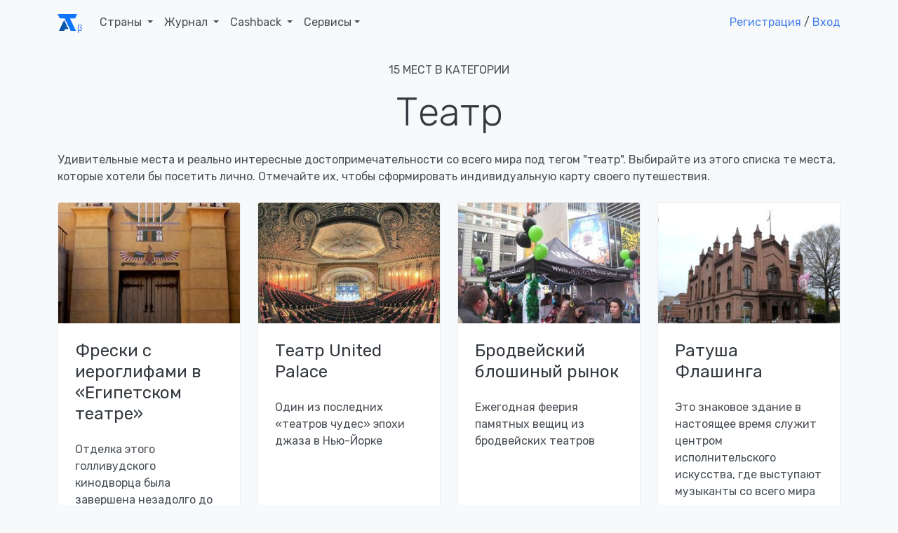

--- FILE ---
content_type: text/html; charset=UTF-8
request_url: https://account.travel/category/theater
body_size: 10485
content:
<!doctype html>
<html lang="ru">

<head prefix="og: http://ogp.me/ns# article: http://ogp.me/ns/article#">
    <!-- Global site tag (gtag.js) - Google Analytics -->
<script async src="https://www.googletagmanager.com/gtag/js?id=UA-120297369-1"></script>
<script>
    window.dataLayer = window.dataLayer || [];
    function gtag(){dataLayer.push(arguments);}
    gtag('js', new Date());
    gtag('config', 'UA-120297369-1');
</script>

<!-- Yandex.Metrika counter -->
<script type="text/javascript" >
    (function(m,e,t,r,i,k,a){m[i]=m[i]||function(){(m[i].a=m[i].a||[]).push(arguments)};
        m[i].l=1*new Date();k=e.createElement(t),a=e.getElementsByTagName(t)[0],k.async=1,k.src=r,a.parentNode.insertBefore(k,a)})
    (window, document, "script", "https://mc.yandex.ru/metrika/tag.js", "ym");

    ym(49472917, "init", {
        clickmap:true,
        trackLinks:true,
        accurateTrackBounce:true,
        webvisor:true
    });
</script>
<noscript><div><img src="https://mc.yandex.ru/watch/49472917" style="position:absolute; left:-9999px;" alt="" /></div></noscript>
<!-- /Yandex.Metrika counter -->

<script type="text/javascript">!function(){var t=document.createElement("script");t.type="text/javascript",t.async=!0,t.src="https://vk.com/js/api/openapi.js?159",t.onload=function(){VK.Retargeting.Init("VK-RTRG-293596-5Tn77"),VK.Retargeting.Hit()},document.head.appendChild(t)}();</script><noscript><img src="https://vk.com/rtrg?p=VK-RTRG-293596-5Tn77" style="position:fixed; left:-999px;" alt=""/></noscript>
    <meta charset="UTF-8">
    <meta name="csrf-param" content="_csrf">
<meta name="csrf-token" content="M6dUctKXQSN9rwzjblHF7tlWjUIUXLBuPkyuVrz52qhFlw01ouZsSUrwWZNZFOihrBDJd00F-SIPP5YT1Mmxww==">
    <title>Театр  - Account.Travel</title>
    <meta name="viewport" content="width=device-width, initial-scale=1.0">
    <link rel="icon" type="image/svg" sizes="128x128" href="/img/logo.svg">
    <link rel="icon" type="image/png" sizes="32x32" href="/img/favicon/favicon-32x32.png">
    <link rel="icon" type="image/png" sizes="16x16" href="/img/favicon/favicon-16x16.png">
    <link rel="mask-icon" href="/img/favicon/safari-pinned-tab.svg" color="#212529">
    <meta name="description" content="Здесь собраны самые интересные места с тегом &quot;театр&quot;. Предлагаем ознакомиться с их историей и понять, какие из них стоит добавить в свой список.">
<link href="https://account.travel/category/theater" rel="canonical">
<link href="https://fonts.googleapis.com/css?family=Rubik:300,400,400i,500" rel="stylesheet" media="all">
<link href="/assets/2832dedc/css/socicon.css" rel="stylesheet" media="all">
<link href="/assets/2832dedc/css/entypo.css" rel="stylesheet" media="all">
<link href="/assets/2832dedc/css/theme.css" rel="stylesheet" media="all">
<link href="/assets/233e24e7/authchoice.css" rel="stylesheet"></head>

<body>
<div id="top-menu" class="nav-container " style="" itemscope itemtype="https://schema.org/WPHeader">
    <div class="container">
        <nav class="navbar navbar-expand-lg">
            <a class="navbar-brand" href="/">
                <svg width="28px" height="24px"><use xlink:href="/img/layout_elements.svg#logo"></use></svg>
            </a>
            <button class="navbar-toggler" type="button" data-toggle="collapse" data-target="#navbarNav" aria-controls="navbarNav" aria-expanded="false" aria-label="Toggle navigation">
                <i class="icon-menu h4"></i>
            </button>
            <div class="collapse navbar-collapse justify-content-between" id="navbarNav" itemscope itemtype="https://schema.org/SiteNavigationElement">
                <ul class="navbar-nav">
                    <li class="nav-item">
                        <span class="nav-link dropdown-toggle" role="button" data-toggle="dropdown" itemprop="name">
                            Страны
                            <link itemprop="url" href="/guide">
                        </span>
                        <div class="dropdown-menu">
                            <ul style="padding: 0 1em; list-style:none; max-width: 95vw;">
                                <li class="title-decorative mb-2">Популярные направления</li>
                                <li><a href="/guide/russia">🇷🇺 Россия</a></li>
                                <li><a href="/guide/georgia">🇬🇪 Грузия</a></li>
                                <li><a href="/guide/azerbaijan">🇦🇿 Азербайджан</a></li>
                                <li><a href="/guide/belarus">🇧🇾 Беларусь</a></li>
                                <li><a href="/guide/turkey">🇹🇷 Турция</a></li>
                                <li><a href="/guide/egypt">🇪🇬 Египет</a></li>
                                <li><a href="/guide/tunisia">🇹🇳 Тунис</a></li>
                                <li><a href="/guide/uae">🇦🇪 ОАЭ</a></li>

                                <li><a href="/guide" class="float-right">Все страны</a></li>
                            </ul>
                        </div>
                    </li>
                    <li class="nav-item dropdown">
                        <span class="nav-link dropdown-toggle" role="button" data-toggle="dropdown" itemprop="name">
                            Журнал
                            <link itemprop="url" href="/journal">
                        </span>
                        <div class="dropdown-menu">
                            <a class="dropdown-item" href="/journal/advices">
                                <span class="h6 mb-0">Советы туристам</span>
                                <p class="text-small text-muted">Полезные материалы от туристов со стажем</p>
                            </a>
                            <a class="dropdown-item" href="/journal/underwater">
                                <span class="h6 mb-0">Подводный мир</span>
                                <p class="text-small text-muted">Вместе изучаем жизнь под водой</p>
                            </a>
                            <a class="dropdown-item" href="/journal/places">
                                <span class="h6 mb-0">Удивительные места</span>
                                <p class="text-small text-muted">Вдохновляющие места нашей планеты</p>
                            </a>
                            <a class="dropdown-item" href="/journal/holidays">
                                <span class="h6 mb-0">Праздники</span>
                                <p class="text-small text-muted">Необычные праздники в разных странах</p>
                            </a>

                            <div class="dropdown-divider"></div>

                            <a class="dropdown-item" href="/journal">
                                <span class="h6 mb-0">Подробнее о журнале</span>
                            </a>
                        </div>
                    </li>
                    <li class="nav-item dropdown">
                        <span class="nav-link dropdown-toggle" role="button" data-toggle="dropdown" itemprop="name">
                            Cashback
                            <link itemprop="url" href="/cashback">
                        </span>
                        <div class="dropdown-menu">
                            <a class="dropdown-item" href="/cashback/aviasales">
                                <span class="h6 mb-0">Перелет</span>
                                <p class="text-small text-muted">1% от суммы авиабилетов</p>
                            </a>
                            <!--<a class="dropdown-item" href="/cashback/booking">
                                <span class="h6 mb-0">Проживание</span>
                                <p class="text-small text-muted">3% от суммы бронирования жилья</p>
                            </a>-->
                            <a class="dropdown-item" href="/cashback/excursions">
                                <span class="h6 mb-0">Экскурсии</span>
                                <p class="text-small text-muted">5% от суммы экскурсий</p>
                            </a>
                        </div>
                    </li>
                    <li class="nav-item dropdown">
                        <span class="nav-link dropdown-toggle" role="button" data-toggle="dropdown">Сервисы</span>
                        <div class="dropdown-menu">
                            <a class="dropdown-item" href="https://avia.account.travel/" target="_blank" itemprop="url">
                                <span class="h6 mb-0" itemprop="name">Поиск дешевых авиабилетов</span>
                            </a>
                            <a class="dropdown-item" href="/excursions" itemprop="url">
                                <span class="h6 mb-0" itemprop="name">Поиск экскурсий по всему миру</span>
                            </a>
                            <a class="dropdown-item" href="/author-tours" itemprop="url">
                                <span class="h6 mb-0" itemprop="name">Поиск авторских туров</span>
                            </a>
                            <a class="dropdown-item" href="/cruise" itemprop="url">
                                <span class="h6 mb-0" itemprop="name">Поиск круизов</span>
                            </a>
                            <a class="dropdown-item" href="/learn" itemprop="url">
                                <span class="h6 mb-0" itemprop="name">Школа туризма</span>
                            </a>
                        </div>
                    </li>
                </ul>

                                    <ul class="navbar-nav">
                        <li class="nav-item">
                            <a class="show-modal" href="#register-modal" rel="nofollow">Регистрация</a> /
                            <!--<span>&nbsp;или&nbsp;</span>-->
                            <a class="show-modal" href="#login-modal" rel="nofollow">Вход</a>
                        </li>
                    </ul>
                            </div>
        </nav>
    </div>
</div><div class="main-container">
    
<section class="container space-xs">

    <div class="text-center mb-3">
        <p class="text-uppercase">15 мест в категории</p>
        <h1 class="display-4">Театр</h1>
    </div>

    <div class="mb-3">
        <p>
            Удивительные места и реально интересные достопримечательности со всего мира под тегом "театр".
            Выбирайте из этого списка те места, которые хотели бы посетить лично. Отмечайте их, чтобы сформировать индивидуальную карту своего путешествия.
        </p>
    </div>

    <ul class="feature-list feature-list-sm row">
                    <li class="col-12 col-sm-6 col-md-4 col-lg-3">
                <div class="card" itemscope itemtype="https://schema.org/BlogPosting" itemref="publisher">
            <a href="/place/hieroglyph-egyptian-theatre.html" class="card-thumbnail" style="
            background-image: url(https://img.account.travel/Roa18T6wGcSD30D1pQTyy8jv5X4_qJtJ6g-PnRlRqx8/resize:fill:300:200:0/gravity:ce/dpr:1/[base64].jpg);
            background-image: -webkit-image-set(url(https://img.account.travel/Roa18T6wGcSD30D1pQTyy8jv5X4_qJtJ6g-PnRlRqx8/resize:fill:300:200:0/gravity:ce/dpr:1/[base64].jpg) 1x, url(https://img.account.travel/1TGlPp9aS4wf4l3VqPR5HzcnqPhzOnbuJNb8fs5qgYU/resize:fill:300:200:0/gravity:ce/dpr:2/[base64].jpg) 2x);
            background-image: image-set(url(https://img.account.travel/Roa18T6wGcSD30D1pQTyy8jv5X4_qJtJ6g-PnRlRqx8/resize:fill:300:200:0/gravity:ce/dpr:1/[base64].jpg) 1x, url(https://img.account.travel/1TGlPp9aS4wf4l3VqPR5HzcnqPhzOnbuJNb8fs5qgYU/resize:fill:300:200:0/gravity:ce/dpr:2/[base64].jpg) 2x);">
        </a>
        <meta itemprop="image" content="https://img.account.travel/Roa18T6wGcSD30D1pQTyy8jv5X4_qJtJ6g-PnRlRqx8/resize:fill:300:200:0/gravity:ce/dpr:1/[base64].jpg">
        <div class="card-body">
        <a href="/place/hieroglyph-egyptian-theatre.html" itemprop="mainEntityOfPage">
            <h2 class="card-title mb-3 h4" itemprop="headline">Фрески с иероглифами в «Египетском театре»</h2>        </a>
        <p class="card-text" itemprop="description">Отделка этого голливудского кинодворца была завершена незадолго до открытия гробницы Тутанхамона </p>
    </div>
    <meta itemprop="dateCreated" content="2022-12-21T20:14:45+0300">
    <meta itemprop="datePublished" content="2022-12-21T20:14:45+0300">
    <meta itemprop="dateModified" content="2022-12-25T11:43:08+0300">
</div>            </li>
                    <li class="col-12 col-sm-6 col-md-4 col-lg-3">
                <div class="card" itemscope itemtype="https://schema.org/BlogPosting" itemref="publisher">
            <a href="/place/united-palace-theatre.html" class="card-thumbnail" style="
            background-image: url(https://img.account.travel/zfkcAq-9olE_WJevD3x3TtUHnst-6OoMepxge8XDLmI/resize:fill:300:200:0/gravity:ce/dpr:1/[base64].jpg);
            background-image: -webkit-image-set(url(https://img.account.travel/zfkcAq-9olE_WJevD3x3TtUHnst-6OoMepxge8XDLmI/resize:fill:300:200:0/gravity:ce/dpr:1/[base64].jpg) 1x, url(https://img.account.travel/6Ytg4RshW0nkK-EyGkzKZy7FDzxXckOYgTDqsW7pRIo/resize:fill:300:200:0/gravity:ce/dpr:2/[base64].jpg) 2x);
            background-image: image-set(url(https://img.account.travel/zfkcAq-9olE_WJevD3x3TtUHnst-6OoMepxge8XDLmI/resize:fill:300:200:0/gravity:ce/dpr:1/[base64].jpg) 1x, url(https://img.account.travel/6Ytg4RshW0nkK-EyGkzKZy7FDzxXckOYgTDqsW7pRIo/resize:fill:300:200:0/gravity:ce/dpr:2/[base64].jpg) 2x);">
        </a>
        <meta itemprop="image" content="https://img.account.travel/zfkcAq-9olE_WJevD3x3TtUHnst-6OoMepxge8XDLmI/resize:fill:300:200:0/gravity:ce/dpr:1/[base64].jpg">
        <div class="card-body">
        <a href="/place/united-palace-theatre.html" itemprop="mainEntityOfPage">
            <h2 class="card-title mb-3 h4" itemprop="headline">Театр United Palace</h2>        </a>
        <p class="card-text" itemprop="description">Один из последних «театров чудес» эпохи джаза в Нью-Йорке</p>
    </div>
    <meta itemprop="dateCreated" content="2023-06-21T08:31:06+0300">
    <meta itemprop="datePublished" content="2023-06-21T08:31:06+0300">
    <meta itemprop="dateModified" content="2024-04-02T17:09:10+0300">
</div>            </li>
                    <li class="col-12 col-sm-6 col-md-4 col-lg-3">
                <div class="card" itemscope itemtype="https://schema.org/BlogPosting" itemref="publisher">
            <a href="/place/broadway-flea-market-and-grand-auction.html" class="card-thumbnail" style="
            background-image: url(https://img.account.travel/8PzyykD9jLaiA3LuE5CKtqrOQMZTpfhN4fD6txFSF6A/resize:fill:300:200:0/gravity:ce/dpr:1/[base64].jpg);
            background-image: -webkit-image-set(url(https://img.account.travel/8PzyykD9jLaiA3LuE5CKtqrOQMZTpfhN4fD6txFSF6A/resize:fill:300:200:0/gravity:ce/dpr:1/[base64].jpg) 1x, url(https://img.account.travel/kKtc352NIN9a7IlyBOaWS0XvyJgJkBD4vcBlgFA7GZ8/resize:fill:300:200:0/gravity:ce/dpr:2/[base64].jpg) 2x);
            background-image: image-set(url(https://img.account.travel/8PzyykD9jLaiA3LuE5CKtqrOQMZTpfhN4fD6txFSF6A/resize:fill:300:200:0/gravity:ce/dpr:1/[base64].jpg) 1x, url(https://img.account.travel/kKtc352NIN9a7IlyBOaWS0XvyJgJkBD4vcBlgFA7GZ8/resize:fill:300:200:0/gravity:ce/dpr:2/[base64].jpg) 2x);">
        </a>
        <meta itemprop="image" content="https://img.account.travel/8PzyykD9jLaiA3LuE5CKtqrOQMZTpfhN4fD6txFSF6A/resize:fill:300:200:0/gravity:ce/dpr:1/[base64].jpg">
        <div class="card-body">
        <a href="/place/broadway-flea-market-and-grand-auction.html" itemprop="mainEntityOfPage">
            <h2 class="card-title mb-3 h4" itemprop="headline">Бродвейский блошиный рынок</h2>        </a>
        <p class="card-text" itemprop="description">Ежегодная феерия памятных вещиц из бродвейских театров</p>
    </div>
    <meta itemprop="dateCreated" content="2024-10-01T09:41:20+0300">
    <meta itemprop="datePublished" content="2024-10-01T09:41:20+0300">
    <meta itemprop="dateModified" content="2024-10-02T11:17:48+0300">
</div>            </li>
                    <li class="col-12 col-sm-6 col-md-4 col-lg-3">
                <div class="card" itemscope itemtype="https://schema.org/BlogPosting" itemref="publisher">
            <a href="/place/flushing-town-hall-2.html" class="card-thumbnail" style="
            background-image: url(https://img.account.travel/WC9ZeVdzawLNNvhKxTVxbA119NhUQu9Z3Thx5XXGKlQ/resize:fill:300:200:0/gravity:ce/dpr:1/[base64].jpg);
            background-image: -webkit-image-set(url(https://img.account.travel/WC9ZeVdzawLNNvhKxTVxbA119NhUQu9Z3Thx5XXGKlQ/resize:fill:300:200:0/gravity:ce/dpr:1/[base64].jpg) 1x, url(https://img.account.travel/1WBj6_sQawbkFFz8zKtMjAW-_I_nR5lnSoqoNeNbxrQ/resize:fill:300:200:0/gravity:ce/dpr:2/[base64].jpg) 2x);
            background-image: image-set(url(https://img.account.travel/WC9ZeVdzawLNNvhKxTVxbA119NhUQu9Z3Thx5XXGKlQ/resize:fill:300:200:0/gravity:ce/dpr:1/[base64].jpg) 1x, url(https://img.account.travel/1WBj6_sQawbkFFz8zKtMjAW-_I_nR5lnSoqoNeNbxrQ/resize:fill:300:200:0/gravity:ce/dpr:2/[base64].jpg) 2x);">
        </a>
        <meta itemprop="image" content="https://img.account.travel/WC9ZeVdzawLNNvhKxTVxbA119NhUQu9Z3Thx5XXGKlQ/resize:fill:300:200:0/gravity:ce/dpr:1/[base64].jpg">
        <div class="card-body">
        <a href="/place/flushing-town-hall-2.html" itemprop="mainEntityOfPage">
            <h2 class="card-title mb-3 h4" itemprop="headline">Ратуша Флашинга</h2>        </a>
        <p class="card-text" itemprop="description">Это знаковое здание в настоящее время служит центром исполнительского искусства, где выступают музыканты со всего мира</p>
    </div>
    <meta itemprop="dateCreated" content="2024-06-07T10:50:45+0300">
    <meta itemprop="datePublished" content="2024-06-07T10:50:45+0300">
    <meta itemprop="dateModified" content="2024-06-08T12:18:27+0300">
</div>            </li>
                    <li class="col-12 col-sm-6 col-md-4 col-lg-3">
                <div class="card" itemscope itemtype="https://schema.org/BlogPosting" itemref="publisher">
            <a href="/place/windsor-murder-factory.html" class="card-thumbnail" style="
            background-image: url(https://img.account.travel/feKiu09OBHUgwkDV-kXx60tkBFi881RE-og7a4-6z-A/resize:fill:300:200:0/gravity:ce/dpr:1/[base64].jpg);
            background-image: -webkit-image-set(url(https://img.account.travel/feKiu09OBHUgwkDV-kXx60tkBFi881RE-og7a4-6z-A/resize:fill:300:200:0/gravity:ce/dpr:1/[base64].jpg) 1x, url(https://img.account.travel/-fDeMP0Gi9cWxrLCHX3f9vFQEtPze6SIgXhXlude_AY/resize:fill:300:200:0/gravity:ce/dpr:2/[base64].jpg) 2x);
            background-image: image-set(url(https://img.account.travel/feKiu09OBHUgwkDV-kXx60tkBFi881RE-og7a4-6z-A/resize:fill:300:200:0/gravity:ce/dpr:1/[base64].jpg) 1x, url(https://img.account.travel/-fDeMP0Gi9cWxrLCHX3f9vFQEtPze6SIgXhXlude_AY/resize:fill:300:200:0/gravity:ce/dpr:2/[base64].jpg) 2x);">
        </a>
        <meta itemprop="image" content="https://img.account.travel/feKiu09OBHUgwkDV-kXx60tkBFi881RE-og7a4-6z-A/resize:fill:300:200:0/gravity:ce/dpr:1/[base64].jpg">
        <div class="card-body">
        <a href="/place/windsor-murder-factory.html" itemprop="mainEntityOfPage">
            <h2 class="card-title mb-3 h4" itemprop="headline">Фабрика убийств Виндзора</h2>        </a>
        <p class="card-text" itemprop="description">Исторический дом женщины-убийцы, чья история вдохновила на постановку бродвейского хита «Мышьяк и старые кружева»</p>
    </div>
    <meta itemprop="dateCreated" content="2020-06-25T07:41:34+0300">
    <meta itemprop="datePublished" content="2020-06-25T07:41:34+0300">
    <meta itemprop="dateModified" content="2022-01-14T09:55:03+0300">
</div>            </li>
                    <li class="col-12 col-sm-6 col-md-4 col-lg-3">
                <div class="card" itemscope itemtype="https://schema.org/BlogPosting" itemref="publisher">
            <a href="/place/al-hirschfelds-desk-and-chair.html" class="card-thumbnail" style="
            background-image: url(https://img.account.travel/9s6sRc3iz2UybFfYH357gxODbpaaCrjRQadIEa4JWFg/resize:fill:300:200:0/gravity:ce/dpr:1/[base64].jpg);
            background-image: -webkit-image-set(url(https://img.account.travel/9s6sRc3iz2UybFfYH357gxODbpaaCrjRQadIEa4JWFg/resize:fill:300:200:0/gravity:ce/dpr:1/[base64].jpg) 1x, url(https://img.account.travel/YfB0mqtJFse-s51qXIuwuUu5rbbL1MEOBwafmbsFc_g/resize:fill:300:200:0/gravity:ce/dpr:2/[base64].jpg) 2x);
            background-image: image-set(url(https://img.account.travel/9s6sRc3iz2UybFfYH357gxODbpaaCrjRQadIEa4JWFg/resize:fill:300:200:0/gravity:ce/dpr:1/[base64].jpg) 1x, url(https://img.account.travel/YfB0mqtJFse-s51qXIuwuUu5rbbL1MEOBwafmbsFc_g/resize:fill:300:200:0/gravity:ce/dpr:2/[base64].jpg) 2x);">
        </a>
        <meta itemprop="image" content="https://img.account.travel/9s6sRc3iz2UybFfYH357gxODbpaaCrjRQadIEa4JWFg/resize:fill:300:200:0/gravity:ce/dpr:1/[base64].jpg">
        <div class="card-body">
        <a href="/place/al-hirschfelds-desk-and-chair.html" itemprop="mainEntityOfPage">
            <h2 class="card-title mb-3 h4" itemprop="headline">Стол и кресло Эля Гиршфельда</h2>        </a>
        <p class="card-text" itemprop="description">За этим столом Эль Гиршфельд рисовал свои знаменитые карикатуры на бродвейских звёзд XX века</p>
    </div>
    <meta itemprop="dateCreated" content="2023-12-18T11:37:06+0300">
    <meta itemprop="datePublished" content="2023-12-18T11:37:06+0300">
    <meta itemprop="dateModified" content="2023-12-21T13:03:46+0300">
</div>            </li>
                    <li class="col-12 col-sm-6 col-md-4 col-lg-3">
                <div class="card" itemscope itemtype="https://schema.org/BlogPosting" itemref="publisher">
            <a href="/place/el-clan-destino.html" class="card-thumbnail" style="
            background-image: url(https://img.account.travel/jEGgRcjg1gsgbBLyXTVyW9wU24cGquCInqxLpdQt-jQ/resize:fill:300:200:0/gravity:ce/dpr:1/[base64].jpg);
            background-image: -webkit-image-set(url(https://img.account.travel/jEGgRcjg1gsgbBLyXTVyW9wU24cGquCInqxLpdQt-jQ/resize:fill:300:200:0/gravity:ce/dpr:1/[base64].jpg) 1x, url(https://img.account.travel/zD9QRsSkNE3cha40Nvhka5_dlhOYhG26AKdwv2-YwDE/resize:fill:300:200:0/gravity:ce/dpr:2/[base64].jpg) 2x);
            background-image: image-set(url(https://img.account.travel/jEGgRcjg1gsgbBLyXTVyW9wU24cGquCInqxLpdQt-jQ/resize:fill:300:200:0/gravity:ce/dpr:1/[base64].jpg) 1x, url(https://img.account.travel/zD9QRsSkNE3cha40Nvhka5_dlhOYhG26AKdwv2-YwDE/resize:fill:300:200:0/gravity:ce/dpr:2/[base64].jpg) 2x);">
        </a>
        <meta itemprop="image" content="https://img.account.travel/jEGgRcjg1gsgbBLyXTVyW9wU24cGquCInqxLpdQt-jQ/resize:fill:300:200:0/gravity:ce/dpr:1/[base64].jpg">
        <div class="card-body">
        <a href="/place/el-clan-destino.html" itemprop="mainEntityOfPage">
            <h2 class="card-title mb-3 h4" itemprop="headline">Эль Клан Дестино</h2>        </a>
        <p class="card-text" itemprop="description">Витрина обветшалого парижского кукольного театра</p>
    </div>
    <meta itemprop="dateCreated" content="2022-04-06T11:14:48+0300">
    <meta itemprop="datePublished" content="2022-04-06T11:14:48+0300">
    <meta itemprop="dateModified" content="2022-04-20T16:25:22+0300">
</div>            </li>
            </ul>

    <nav><ul class="pagination justify-content-center"><li class="page-item disabled"><a class="page-link" href="/category/theater?page=1" rel="nofollow" tabindex="-1">&laquo;</a></li>
<li class="page-item active"><a class="page-link" href="/category/theater?page=1" rel="nofollow">1</a></li>
<li class="page-item"><a class="page-link" href="/category/theater?page=2" rel="nofollow">2</a></li>
<li class="page-item"><a class="page-link" href="/category/theater?page=2" rel="nofollow">&raquo;</a></li></ul></nav></section>

    <footer class="bg-gray footer-long text-light" itemscope itemtype="https://schema.org/WPFooter">
    <div class="container">
        <div class="row">
            <div class="col-12 col-md-8 order-md-2">
                <div class="row no-gutters">
                    <div class="col-6">
                        <p class="h6">Наши сервисы</p>
                        <ul id="footer-nav" class="list-unstyled" itemscope itemtype="https://schema.org/SiteNavigationElement">
                            <li itemprop="name">
                                <a href="/guide" itemprop="url">Информация по странам</a>
                            </li>
                            <li itemprop="name">
                                <a href="/learn" itemprop="url">Школа туризма</a>
                            </li>
                            <li itemprop="name">
                                <a href="https://avia.account.travel" itemprop="url">Подбор авиабилета</a>
                            </li>
                            <li itemprop="name">
                                <a href="/excursions" itemprop="url">Поиск экскурсий на русском</a>
                            </li>
                            <li itemprop="name">
                                <a href="/author-tours" itemprop="url">Поиск авторских туров</a>
                            </li>
                            <li itemprop="name">
                                <a href="/cruise" itemprop="url">Поиск круизов</a>
                            </li>
                        </ul>
                    </div>
                    <div class="col-6">
                        <p class="h6">Сотрудничество</p>
                        <ul class="list-unstyled">
                            <li>
                                <a href="/affiliate">Партнерская программа</a>
                            </li>
                        </ul>
                    </div>
                </div>
            </div>
            <div class="col-12 col-md-4 order-md-1">
                <svg class="mb-2 mt-4 mt-md-0" width="28px" height="24px"><use xlink:href="/img/layout_elements.svg#logo_white"></use></svg>
                <p>&copy; 2021 - 2026 Аккаунт Тревел</p>
                <p class="text-muted">При полном или частичном использовании материалов сайта прямая индексируемая гиперссылка на <a href="https://account.travel">account.travel</a> обязательна</p>

                <span id="publisher" itemprop="publisher" itemscope itemtype="https://schema.org/Organization" class="d-none">
    <meta itemprop="name" content="Account Travel">
    <link itemprop="url" href="https://account.travel/">
    <span itemprop="logo" itemscope itemtype="https://schema.org/ImageObject">
        <link itemprop="url" href="/img/favicon/favicon-32x32.png">
        <link itemprop="image" href="/img/favicon/favicon-32x32.png">
        <meta itemprop="width" content="32">
        <meta itemprop="height" content="32">
    </span>
    <span itemprop="address" itemscope itemtype="https://schema.org/PostalAddress">
        <meta itemprop="addressLocality" content="Саранск, Россия">
        <meta itemprop="postalCode" content="430021">
        <meta itemprop="streetAddress" content="ул Семашко 11-18">
    </span>
    <meta itemprop="telephone" content="+79879951275">
</span>
                <ul class="list-inline d-inline-block mr-2" style="font-size: large;">
                    <li class="list-inline-item"><a href="https://vk.com/account.travel" title="Наша группа ВКонтакте"><i class="socicon-vkontakte"></i></a></li>
                    <li class="list-inline-item"><a href="https://t.me/accountTravel" title="Чат в Телеграм"><i class="socicon-telegram"></i></a></li>
                </ul>

                <a target="_blank" href="https://zen.yandex.ru/account_travel" rel="nofollow" class="d-inline-block align-top" id="dzen-logo" title="Дзен канал">
                    <svg width="80" height="20"><use xlink:href="/img/layout_elements.svg#dzen"></use></svg>
                </a>
            </div>
        </div>
    </div>
</footer></div>
    <div class="modal fade" id="login-modal" tabindex="-1" role="dialog" style="display: none;" aria-hidden="true">
    <div class="modal-dialog modal-center-viewport" role="document">
        <div class="modal-content">
            <div class="modal-header modal-header-borderless justify-content-end pl-3">
                <p class="h3 mb-0">Авторизация</p>
                <button type="button" class="close" data-dismiss="modal" aria-label="Close">
                    <span aria-hidden="true"><i class="icon-cross"></i></span>
                </button>
            </div>
            <div class="modal-body pl-3 pr-3">
                <form id="modal-login-form" action="/site/login-modal" method="post" data-form-name="LoginForm">
                <div class="form-group field-loginform-username">
                    <label for="loginform-username">Email</label>
                    <small class="float-right" style="padding-top: 4px;">Нет аккаунта? <a class="show-modal" href="#register-modal" tabindex="-1">Регистрация</a></small>
                    <input type="text" id="loginform-username" class="form-control" name="LoginForm[username]" value="" placeholder="vasya-pupkin@example.com" autofocus>
                    <div class="invalid-feedback"></div>
                </div>

                <div class="form-group">
                    <label for="loginform-password">Пароль</label>
                    <small class="float-right" style="padding-top: 4px;"><a href="/reset-password" target="_blank" tabindex="-1">Забыли пароль?</a></small>
                    <input type="password" id="loginform-password" class="form-control" name="LoginForm[password]" value="">
                    <div class="invalid-feedback"></div>
                </div>

                <div class="row">
                    <div class="col-6">
                        <div class="form-group field-loginform-rememberme">
                            <div class="custom-control custom-checkbox">
                                <input type="hidden" name="LoginForm[rememberMe]" value="0">
                                <input type="checkbox" id="loginform-rememberme" class="custom-control-input" name="LoginForm[rememberMe]" value="1" checked="">
                                <label class="custom-control-label" for="loginform-rememberme">Запомнить на месяц</label>
                            </div>
                            <div class="invalid-feedback"></div>
                        </div>
                    </div>
                    <div class="col-6">
                        <div class="form-group">
                            <button type="submit" class="btn btn-block btn-success" name="login-button">Войти</button>                        </div>
                    </div>
                </div>
                </form>

                <div id="w0"><ul class="auth-clients"><li><a class="vkontakte auth-link" href="/social/auth?authclient=vk" title="VKontakte"><span class="auth-icon vkontakte"></span></a></li><li><a class="facebook auth-link" href="/social/auth?authclient=facebook" title="Facebook" data-popup-width="860" data-popup-height="480"><span class="auth-icon facebook"></span></a></li><li><a class="google auth-link" href="/social/auth?authclient=google" title="Google"><span class="auth-icon google"></span></a></li></ul></div>            </div>
        </div>
    </div>
</div>    <div class="modal fade" id="register-modal" tabindex="-1" role="dialog" style="display: none;" aria-hidden="true">
    <div class="modal-dialog modal-center-viewport" role="document">
        <div class="modal-content">
            <div class="modal-header modal-header-borderless justify-content-end pl-3">
                <p class="h3 mb-0">Регистрация</p>
                <button type="button" class="close" data-dismiss="modal" aria-label="Close">
                    <span aria-hidden="true"><i class="icon-cross"></i></span>
                </button>
            </div>
            <div class="modal-body pl-3 pr-3">
                <form id="modal-register-form" action="/site/register-modal" method="post" data-form-name="RegisterForm">
                    <div class="form-group field-registerform-email">
                        <input type="text" class="form-control" name="RegisterForm[email]" value="" placeholder="vasya-pupkin@example.com" autofocus>
                        <div class="invalid-feedback"></div>
                    </div>

                    <div class="form-group">
                        <input type="password" class="form-control" name="RegisterForm[password]" value="" placeholder="********">
                        <div class="invalid-feedback"></div>
                    </div>

                    <div class="form-group">
                        <button type="submit" class="btn btn-block btn-success" name="register-button">Создать Аккаунт</button>                    </div>

                    <div class="small text-center">Уже есть аккаунт? <a class="show-modal" href="#login-modal" tabindex="-1">Войти</a></div>
                </form>

                <div id="w1"><ul class="auth-clients"><li><a class="vkontakte auth-link" href="/social/auth?authclient=vk" title="VKontakte"><span class="auth-icon vkontakte"></span></a></li><li><a class="facebook auth-link" href="/social/auth?authclient=facebook" title="Facebook" data-popup-width="860" data-popup-height="480"><span class="auth-icon facebook"></span></a></li><li><a class="google auth-link" href="/social/auth?authclient=google" title="Google"><span class="auth-icon google"></span></a></li></ul></div>            </div>
        </div>
    </div>
</div><script src="/assets/ccb39709/jquery.js"></script>
<script src="/assets/83123bf6/yii.js"></script>
<script src="/assets/2832dedc/js/aos.js"></script>
<script src="/assets/2832dedc/js/flatpickr.min.js"></script>
<script src="https://npmcdn.com/flatpickr/dist/l10n/ru.js"></script>
<script src="/assets/2832dedc/js/popper.min.js"></script>
<script src="/assets/2832dedc/js/jquery.smartWizard.min.js"></script>
<script src="/assets/2832dedc/js/scrollMonitor.js"></script>
<script src="/assets/2832dedc/js/smooth-scroll.polyfills.min.js"></script>
<script src="/assets/2832dedc/js/prism.js"></script>
<script src="/assets/2832dedc/js/zoom.min.js"></script>
<script src="/assets/2832dedc/js/bootstrap.js"></script>
<script src="/assets/2832dedc/js/theme.js"></script>
<script src="/js/main.js"></script>
<script src="/assets/233e24e7/authchoice.js"></script>
<script>jQuery(function ($) {
jQuery('#w0').authchoice();
jQuery('#w1').authchoice();
});</script>
<script type="text/javascript">
    setTimeout(function () {
        var options = {
            // telegram: "accountTravel",
            telegram: "alnidok",
            vkontakte: "account.travel",
            email: "support@account.travel",
            company_logo_url: "//account.travel/img/logo.svg",
            greeting_message: "Если вам что-то не ясно - спрашивайте ;)",
            call_to_action: "Нужна помощь?",
            button_color: "#666666",
            position: "right",
            order: "vkontakte,telegram,email",
        };
        var proto = document.location.protocol, host = "getbutton.io", url = proto + "//static." + host;
        var s = document.createElement('script'); s.type = 'text/javascript'; s.async = true; s.src = url + '/widget-send-button/js/init.js';
        s.onload = function () { WhWidgetSendButton.init(host, proto, options); };
        var x = document.getElementsByTagName('script')[0]; x.parentNode.insertBefore(s, x);
    }, 60000);
</script>

<!--<script type="text/javascript" src="https://vk.com/js/api/openapi.js?158"></script>

<div id="vk_community_messages"></div>
<script type="text/javascript">
    VK.Widgets.CommunityMessages("vk_community_messages", 161599232, {tooltipButtonText: "Нужна помощь?"});
</script>-->
</body>
</html>
